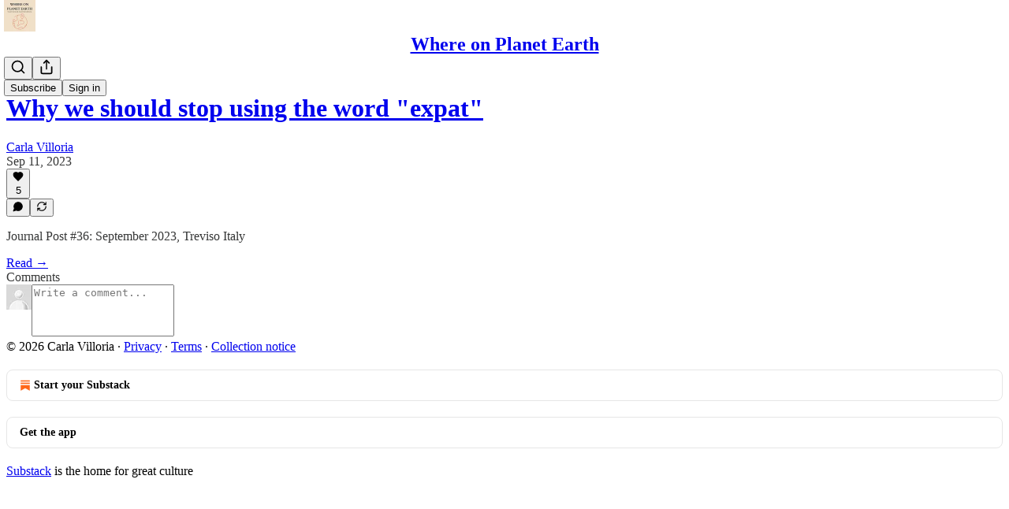

--- FILE ---
content_type: application/javascript
request_url: https://substackcdn.com/bundle/static/js/8056.0041fa5c.js
body_size: 21845
content:
"use strict";(self.webpackChunksubstack=self.webpackChunksubstack||[]).push([["8056"],{45464:function(e,t,n){n.d(t,{A:()=>i});let i={bubbleStack:"bubbleStack-umAMnU",bubble:"bubble-LfInju",linkBubble:"linkBubble-t8SyEH",paywallBubble:"paywallBubble-HIFC1C",imageGroup:"imageGroup-hmX9Za",hasFooter:"hasFooter-knDZrK",body:"body-SxXE9l",authorName:"authorName-RUTp3m",facepileAvatar:"facepileAvatar-F_BcFw",outgoing:"outgoing-zRoPvi",facepile:"facepile-_l_hyN",readMore:"readMore-OS5vSy",pixels:"pixels-dEQTfm",textLink:"textLink-TnmBfo",linkImg:"linkImg-kNOnWu",linkUrl:"linkUrl-LW11wp",linkTitle:"linkTitle-oVSOfX",reactionsWrapper:"reactionsWrapper-ls9Csz",actions:"actions-QkU3dI",avatarContainer:"avatarContainer-QgIACu",highlight:"highlight-pSh3e7","highlight-animation":"highlight-animation-kGdFb4",highlightAnimation:"highlight-animation-kGdFb4",isLast:"isLast-UDCLfj",quoteBox:"quoteBox-Dcal5K",quote:"quote-IkMApN",incoming:"incoming-yrKQPL",notFirst:"notFirst-MmF7_s",author:"author-naTBRq",hasUnread:"hasUnread-p_1CFW",noUnread:"noUnread-aWF1i8",paywallReplyTag:"paywallReplyTag-AnU7qK",media:"media-H8ykdm",center:"center-F91XRK",right:"right-dRUlyN",iconOnly:"iconOnly-pLEdW7",paywallFade:"paywallFade-jjuRAC",paywallBlur:"paywallBlur-yZ2js3",paywallText:"paywallText-s4FRye"}},3898:function(e,t,n){n.d(t,{A:()=>i});let i={reactionsHoverZone:"reactionsHoverZone-nHxYxG",reactionsContainer:"reactionsContainer-uNTS8E",outgoing:"outgoing-xjlZZA",emojiGrid:"emojiGrid-yGGf1S",reaction:"reaction-BmRJjL",selected:"selected-T0p6AZ",emojiBox:"emojiBox-hGb2ir",addReactButton:"addReactButton-j8HliB",emojiPopover:"emojiPopover-UcQl9N",show:"show-rCpI7T"}},82130:function(e,t,n){n.d(t,{A:()=>i});let i={avatar:"avatar-teNpyz",sticker:"sticker-ah1HJX",like:"like-S98SvO",comment:"comment-CQ18HM",restack:"restack-_lATOS",stickerContainer:"stickerContainer-TXCu7q"}},84759:function(e,t,n){n.d(t,{A:()=>i});let i={imageContainer:"imageContainer-ZCdWLc",imageContainerFullHeight:"imageContainerFullHeight-hF_KGu",overlay:"overlay-SefqcL",image:"image-MSZo7W",downloadButton:"downloadButton-lyp4Aa",loading:"loading-BBOJtl",link:"link-D8bzcd"}},36083:function(e,t,n){n.d(t,{A:()=>i});let i={messageBubbleGroup:"messageBubbleGroup-R4lEWb",bubble:"bubble-JnQPTp",isFirst:"isFirst-cID827",isLast:"isLast-YVpa0l",quote:"quote-NJ4bEy",paywallReplyTag:"paywallReplyTag-_3sIGO",outgoing:"outgoing-hqKZeu",forceIncomingTheme:"forceIncomingTheme-fBbXPp",body:"body-obaIpu",author:"author-M_vI8F","reactions-1":"reactions-1-O8o884",reactions1:"reactions-1-O8o884","reactions-2":"reactions-2-NrnldS",reactions2:"reactions-2-NrnldS","reactions-3":"reactions-3-iPVLb0",reactions3:"reactions-3-iPVLb0",youtubeIframe:"youtubeIframe-rlkjkW",highlight:"highlight-u2yyKp","highlight-animation":"highlight-animation-rBjpTz",highlightAnimation:"highlight-animation-rBjpTz",imageGroup:"imageGroup-KAnMHU bubble-JnQPTp",incoming:"incoming-jCFnDy",postImage:"postImage-eO7gd7",b4:"b4-xXB4IY",bubbs:"bubbs-qLKn32",bubb:"bubb-yci1Gp",isLink:"isLink-NGEdg6",linkImage:"linkImage-FDEYzZ",small:"small-PzwGAf",actions:"actions-utvBvN",actionsWrapper:"actionsWrapper-CEt9E2",dots:"dots-_BmXB7",dot:"dot-XjG0Z6",typing:"typing-vNx1zN",flip:"flip-OUTl4B"}},73040:function(e,t,n){n.d(t,{A:()=>s});var i=n(69277),r=n(70408),o=n(4006),a=n(822),l=n(97731);let s=e=>(0,o.Y)(l.A,(0,r._)((0,i._)({},e),{name:"LucideCornerDownRight",svgParams:{height:24,width:24,fill:"#000000",strokeWidth:0},children:(0,o.Y)(a.A,{height:24,stroke:e.stroke,fill:e.fill,strokeWidth:e.strokeWidth})}))},91461:function(e,t,n){n.d(t,{A:()=>s});var i=n(69277),r=n(70408),o=n(32641),a=n(4006),l=n(97731);let s=e=>{var{size:t=24,color:n="var(--color-fg-primary)",className:s}=e,c=(0,o._)(e,["size","color","className"]);return(0,a.Y)(l.A,(0,r._)((0,i._)({},c),{name:"SkinnyLockIcon",svgParams:{viewBox:"0 0 24 24"},stroke:"none",width:t,height:t,fill:n,className:s,children:(0,a.Y)("path",{d:"M6.63672 23.4922H17.3594C19.082 23.4922 19.9961 22.5547 19.9961 20.7031V12.6289C19.9961 10.7773 19.082 9.85156 17.3594 9.85156H6.63672C4.91406 9.85156 4 10.7773 4 12.6289V20.7031C4 22.5547 4.91406 23.4922 6.63672 23.4922ZM6.05078 10.7539H7.91406V6.79297C7.91406 3.83984 9.80078 2.26953 11.9922 2.26953C14.1836 2.26953 16.0938 3.83984 16.0938 6.79297V10.7539H17.9453V7.05078C17.9453 2.64453 15.0625 0.5 11.9922 0.5C8.93359 0.5 6.05078 2.64453 6.05078 7.05078V10.7539Z",stroke:"none"})}))}},86404:function(e,t,n){n.d(t,{A:()=>s});var i=n(69277),r=n(70408),o=n(32641),a=n(4006),l=n(97731);let s=e=>{var{size:t=24,color:n="var(--color-fg-primary)",className:s}=e,c=(0,o._)(e,["size","color","className"]);return(0,a.Y)(l.A,(0,r._)((0,i._)({},c),{name:"SkinnyUnlockIcon",svgParams:{viewBox:"0 0 24 24"},stroke:"none",width:t,height:t,fill:n,className:s,children:(0,a.Y)("path",{d:"M2.5862 23.8914H13.1034C14.793 23.8914 15.6896 22.9366 15.6896 21.051V12.8282C15.6896 10.9545 14.793 9.99975 13.1034 9.99975H2.5862C0.896549 9.99975 0 10.9545 0 12.8282V21.051C0 22.9366 0.896549 23.8914 2.5862 23.8914ZM11.9885 10.9306H13.8046V6.90875C13.8046 3.88935 15.6667 2.30209 17.8161 2.30209C19.9655 2.30209 21.8275 3.88935 21.8275 6.90875V9.55818C21.8275 10.2623 22.2299 10.6203 22.7471 10.6203C23.2413 10.6203 23.6551 10.2981 23.6551 9.55818V7.15937C23.6551 2.67205 20.8161 0.5 17.8161 0.5C14.8046 0.5 11.9885 2.67205 11.9885 7.15937V10.9306Z"})}))}},71900:function(e,t,n){n.d(t,{A:()=>o});var i=n(4006),r=n(97731);let o=e=>{let{size:t=24,fill:n="var(--color-fg-primary)",stroke:o="none",className:a}=e;return(0,i.Y)(r.A,{name:"FilledCommentIcon",svgParams:{viewBox:"0 0 29 27"},width:t,height:t,fill:n,stroke:o,className:a,children:(0,i.Y)("path",{d:"M4.93227 26.078C3.97467 26.078 3.68608 25.3041 4.19767 24.6613C4.66991 24.0448 5.90298 22.6674 6.59822 21.5131C6.70316 21.3163 6.65069 21.1327 6.4408 21.0146C2.4399 18.8633 0 15.3609 0 11.3731C0 5.07656 6.30963 0 14.1803 0C22.0378 0 28.3474 5.07656 28.3474 11.3731C28.3474 17.7089 22.2739 22.733 13.3276 22.733C13.1702 22.733 13.0128 22.733 12.8554 22.7199C12.6717 22.7068 12.4881 22.7724 12.2651 22.9298C10.1138 24.4646 6.4408 26.078 4.93227 26.078Z"})})}},9599:function(e,t,n){n.d(t,{A:()=>o});var i=n(4006),r=n(97731);let o=e=>{let{size:t=24,fill:n="var(--color-fg-primary)",stroke:o="none",className:a}=e;return(0,i.Y)(r.A,{name:"FilledHeartIcon",svgParams:{viewBox:"0 0 26 24"},width:t,height:t,fill:n,stroke:o,className:a,children:(0,i.Y)("path",{d:"M13 24C12.8221 24 12.6061 23.9367 12.3519 23.8101C12.0978 23.692 11.8563 23.557 11.6276 23.4051C9.2724 21.8861 7.22222 20.2911 5.47703 18.6203C3.74031 16.9409 2.39329 15.2152 1.43597 13.443C0.478658 11.6624 0 9.8692 0 8.06329C0 6.86498 0.190616 5.77215 0.571847 4.78481C0.961551 3.79747 1.49528 2.94515 2.17302 2.22785C2.85924 1.51055 3.64712 0.962025 4.53666 0.582278C5.43467 0.194093 6.40046 0 7.43402 0C8.71326 0 9.81883 0.320675 10.7507 0.962025C11.6911 1.60338 12.4409 2.43882 13 3.46835C13.5676 2.43038 14.3174 1.59494 15.2493 0.962025C16.1896 0.320675 17.2994 0 18.5787 0C19.5953 0 20.5526 0.194093 21.4506 0.582278C22.3571 0.962025 23.1492 1.51055 23.827 2.22785C24.5047 2.94515 25.0342 3.79747 25.4154 4.78481C25.8051 5.77215 26 6.86498 26 8.06329C26 9.8692 25.5213 11.6624 24.564 13.443C23.6067 15.2152 22.2555 16.9409 20.5103 18.6203C18.7735 20.2911 16.7318 21.8861 14.3851 23.4051C14.1479 23.557 13.9022 23.692 13.6481 23.8101C13.4024 23.9367 13.1864 24 13 24Z"})})}},2538:function(e,t,n){n.d(t,{A:()=>o});var i=n(4006),r=n(97731);let o=e=>{let{size:t=24,fill:n="var(--color-fg-primary)",stroke:o="none",className:a}=e;return(0,i.Y)(r.A,{name:"FilledRestackIcon",svgParams:{viewBox:"0 0 31 26"},width:t,height:t,fill:n,stroke:o,className:a,children:(0,i.Y)("path",{d:"M25.8333 3.2C28.2333 5.2 29.8 7.63333 30.5333 10.5H31.0333C31.9667 10.5 32.6 10.9 32.9333 11.7C33.2 12.4333 33.0667 13.1333 32.5333 13.8L29.3333 17.8C28.9333 18.3333 28.4333 18.6 27.8333 18.6C27.1667 18.6 26.6333 18.3333 26.2333 17.8L23.0333 13.7C22.5 13.0333 22.3667 12.3667 22.6333 11.7C22.9667 10.9 23.6 10.5 24.5333 10.5V10.5C23.2 7.23333 20.5333 5.6 16.5333 5.6C14.4667 5.6 12.7 6.2 11.2333 7.4C11.1333 7.4 11.1333 7.5 11.1333 7.5C9.6 8.5 8.26667 8.36667 7.13333 7.1C6.66667 6.5 6.46667 5.83333 6.53333 5.1C6.6 4.23333 7 3.53333 7.73333 3C10.2667 1 13.2 0 16.5333 0C20 0 23.1 1.06667 25.8333 3.2ZM2.03333 17.5H2.53333C3.26667 20.3667 4.83333 22.8 7.23333 24.8C9.96667 26.9333 13.0667 28 16.5333 28C19.8667 28 22.8 27 25.3333 25C26.0667 24.4667 26.4667 23.7667 26.5333 22.9C26.6 22.1667 26.4 21.5 25.9333 20.9C24.8 19.6333 23.4667 19.5 21.9333 20.5C21.9333 20.5 21.9333 20.6 21.8333 20.6C20.3 21.8 18.5333 22.4 16.5333 22.4C12.5333 22.4 9.86667 20.7667 8.53333 17.5V17.5C9.46667 17.5 10.1 17.1 10.4333 16.3C10.7 15.5667 10.5667 14.8667 10.0333 14.2L6.83333 10.2C6.43333 9.66667 5.93333 9.4 5.33333 9.4C4.66667 9.4 4.13333 9.66667 3.73333 10.2L0.533333 14.2C0 14.8667 -0.133333 15.5667 0.133333 16.3C0.466667 17.1 1.1 17.5 2.03333 17.5Z"})})}},67616:function(e,t,n){n.d(t,{Cv:()=>D});var i=n(69277),r=n(79785),o=n(4006),a=n(32485),l=n.n(a),s=n(12215),c=n(17402),d=n(58398),u=n(84605),m=n(85478),h=n(86500),p=n(1459),g=n(68349),f=n(35369),b=n(76977),C=n(16993),y=n(63136),v=n(16291),Y=n(28194),_=n(91392),w=n(49807),k=n(82776),S=n(57324);let A={container:"container-u4XWUV",label:"label-gARrM9",input:"input-rLnHxk",selectedInput:"selectedInput-RGkQnW"};function I(){let e=(0,r._)(["Support ",""]);return I=function(){return e},e}function N(){let e=(0,r._)(["Since you liked this post, why not support "," with a subscription?"]);return N=function(){return e},e}let x=_.FI.LIKE_UPSELL_LAST_SHOWN_AT,F=e=>{var t,n;let{pub:r}=e,{iString:a,iTemplate:s}=(0,u.GO)(),d=(0,m.mJ)(),[p,C]=(0,c.useState)(null==r||null==(t=r.plans)?void 0:t[0]),v=d.getConfigFor("disable_monthly_subscriptions"),_=d.getConfigFor("disable_annual_subscriptions");return(0,o.FD)(b.I1,{gap:20,children:[(0,o.FD)(b.I1,{gap:4,children:[(0,o.Y)(y.EY.H4,{weight:"semibold",children:s(I(),r.name)}),(0,o.Y)(y.EY.B4,{color:"secondary",children:s(N(),r.name)})]}),(0,o.Y)("form",{className:A.form,children:(0,o.Y)(b.I1,{gap:12,children:null==r||null==(n=r.plans)?void 0:n.map(e=>{if(("month"!==e.interval||!v)&&("year"!==e.interval||!_))return(0,o.Y)("label",{className:A.label,children:(0,o.FD)(b.Ye,{gap:12,alignItems:"center",children:[(0,o.Y)("input",{name:"plan",type:"radio",value:e.id,onInput:()=>C(e),checked:p&&p.id===e.id,className:l()({[A.selectedInput]:p&&p.id===e.id},A.input)}),(0,o.FD)(b.Ye,{gap:8,children:[(0,o.Y)(y.EY.B4,{as:"span",weight:"semibold",color:p&&p.id===e.id?"primary":"secondary",children:(0,k.getPlanTitle)(e,r.language)}),(0,o.Y)(y.EY.B4,{as:"span",color:"secondary",children:(0,Y.xB)(e)})]})]})},e.id)})})}),(0,o.Y)(f.$n,{onClick:()=>{(0,h.u4)(h.qY.LIKE_UPSELL_PLAN_SELECTED),(0,g.V2)((0,w.eV6)(r,{params:(0,i._)({utm_source:S.VU.likeButtonUpsell},p&&{selectedPlanId:p.id})}),{local_navigation:!1})},flex:"grow",priority:"primary",children:a("Select")})]})},R=e=>{let{onClose:t,onShareClick:n}=e,{iString:i}=(0,u.GO)();return(0,o.FD)(b.I1,{gap:20,children:[(0,o.FD)(b.I1,{gap:4,children:[(0,o.Y)(y.EY.H4,{weight:"semibold",children:i("Share this post with a friend")}),(0,o.Y)(y.EY.B4,{color:"secondary",children:i("Since you liked this post, why not share it to help spread the word?")})]}),(0,o.Y)(f.$n,{onClick:()=>{(0,h.u4)(h.qY.LIKE_UPSELL_SHARE_CLICKED),n(),null==t||t()},priority:"primary",children:i("Share")})]})},D=e=>{let{user:t,pub:n,post:r}=e,[a,l]=(0,c.useState)(!1),u=(()=>{let e=s.get(x);if(e){let t=(0,v.A)(e),n=(0,v.A)().subtract(30,"days");if(t.isAfter(n))return!1}return!0})(),[m,f]=(0,c.useState)(u),[b,y]=(0,c.useState)(u);(0,c.useEffect)(()=>{(!u||(null==t?void 0:t.is_contributor)||(null==t?void 0:t.is_admin))&&(0,g.qm)("show_reaction_upsell")},[u,t]),(0,c.useEffect)(()=>{b&&m&&t&&((0,h.u4)(h.qY.LIKE_UPSELL_MODAL_SEEN,{source:"email",type:(0,p.e)(t,n)?"share":"paid"}),s.set(x,(0,v.A)().format(),(0,i._)({expires:3650},!n.custom_domain&&{domain:".".concat(new URL((0,w.$_T)()).hostname)})))},[b,m,n,t]);let Y=()=>{f(!m),y(!1),(0,g.qm)("show_reaction_upsell")};return t&&!t.is_contributor&&!t.is_admin&&b?(0,o.FD)(o.FK,{children:[(0,o.Y)(C.aF,{isOpen:m,onClose:Y,children:(0,o.Y)(C.cw,{children:(0,p.e)(t,n)?(0,o.Y)(R,{pub:n,onClose:Y,onShareClick:()=>l(!0)}):(0,o.Y)(F,{pub:n})})}),(0,o.Y)(d.Z,{isOpen:a,medium:"web",pub:n,user:t,post:r,onClose:()=>l(!1)})]}):null}},61193:function(e,t,n){n.d(t,{W:()=>c});var i=n(4006),r=n(13950),o=n(15894),a=n(84605),l=n(47570),s=n(17028);let c=e=>{let{comments:t,post:n,commentId:l,notAllowedToFetchComments:c,handleSort:u,publication:m,sort:h,disableMobileBottomSheet:p}=e,{iString:g}=(0,a.GO)();return(0,i.FD)(r.DH,{children:[(0,i.FD)(s.Ye,{alignItems:"baseline",flex:"grow",gap:8,position:"relative",children:[(0,i.Y)(o.T,{preset:"st4",children:g("Comments")}),(0,i.Y)("div",{className:"mediumRule-B78a2B"}),(null==t?void 0:t.length)&&(null==t?void 0:t.length)>0?(0,i.Y)(o.T,{color:"accent",preset:"st4",children:n.comment_count}):null]}),(0,i.FD)(s.az,{className:"sortOptionsContainer-bIIUcJ",children:[!c&&(0,i.Y)(o.T,{align:"left",as:"a",color:"tertiary",href:"/p/community-guidelines",preset:"detail-small",style:{textDecoration:"underline"},children:g("Community Guidelines")}),t&&(null==t?void 0:t.length)>1&&!c&&!l&&(0,i.Y)(d,{comments:t,disableMobileBottomSheet:p,handleSort:u,publication:m,sort:h})]})]})},d=e=>{let{publication:t,handleSort:n,sort:r,comments:o,disableMobileBottomSheet:a}=e;return t&&n&&r?(0,i.Y)(l.D,{currentSort:r,disableMobileBottomSheet:a,handleSort:n,isLoading:!o,pub:t}):null}},77481:function(e,t,n){n.d(t,{n:()=>h});var i=n(4006),r=n(34746),o=n(63446),a=n(61193),l=n(15894),s=n(84605),c=n(89490),d=n(76977),u=n(39318),m=n(57324);let h=e=>{let{post:t,publication:n,user:h,freeSignupEmail:p=null,showHeader:g=!1}=e,{iString:f}=(0,s.GO)(),b=h&&h.email||p||null,C=(0,u.my9)(n,{simple:!0,next:document.location.href,utm_source:m.VU.paywall,utm_medium:m.Jn.web,utm_content:t?t.id:null,just_signed_up:!1}),y=async()=>{window.location.href=C};return(0,i.FD)(d.I1,{className:"container-u0f9W_",children:[g&&(0,i.Y)(a.W,{notAllowedToFetchComments:!0,post:t,publication:n}),(0,i.Y)(c.az,{className:"commentsPaywall-ASd8iy",children:(0,i.FD)(d.I1,{alignItems:"center",gap:24,paddingX:24,paddingY:40,children:[(0,i.Y)(l.T,{color:"white",preset:"h4-sans-condensed",children:f("Join the conversation")}),(0,i.Y)(l.T,{color:"white",preset:"d3-serif",children:f("Share your thoughts and connect with other readers by becoming a paid subscriber!")}),(0,i.Y)(o.v,{variant:"inverse",onClick:y,children:f("Upgrade today")}),(0,i.FD)(l.T,{as:"a",color:"white",href:(0,u.eV6)(n,{isSignInAttempt:!0,next:(0,u.wu9)(n,t)}),native:!0,preset:"caption",children:[(0,r.Qy)({post:t,publication:n})," ",(0,i.Y)("u",{children:f(b?"Switch accounts":"Sign in")})]})]})})]})}},44728:function(e,t,n){n.d(t,{X:()=>F,D:()=>R});var i=n(99851),r=n(79785),o=n(4006),a=n(17402),l=n(15734),s=n.n(l),c=n(6212),d=n(41935),u=n(37494),m=n(90847),h=n(63446),p=n(84605),g=n(76977);let f=e=>{let{post:t,ctaUrl:n,ctaText:i,hidden:r}=e,{iString:a}=(0,p.GO)(),l=i;return r||"podcast"!==t.type?r||"newsletter"!==t.type||(l=a("Back to article")):l=a("Back to episode"),(0,o.Y)(g.I1,{alignItems:"start",paddingY:8,children:(0,o.Y)(h.v,{href:n,leadingIcon:"chevron-left",native:!0,size:"md",variant:"tertiary",children:l})})};var b=n(56778),C=n(8609),y=n(6049),v=n(86500),Y=n(68349),_=n(98111),w=n(4016),k=n(56262),S=n(39318),A=n(82776),I=n(57324);function N(){let e=(0,r._)(["This thread is only visible to "," subscribers of ",""]);return N=function(){return e},e}class x extends a.Component{onTopReached(){this.state.topReached||(this.setState({topReached:!0}),(0,v.u4)(v.qY.POST_SEEN,{post_id:this.props.post.id,post_audience:this.props.post.audience,post_type:this.props.post.type}))}onBottomReached(){this.state.bottomReached||(this.setState({bottomReached:!0}),(0,v.u4)(v.qY.POST_BOTTOM_SEEN,{post_id:this.props.post.id,post_audience:this.props.post.audience,post_type:this.props.post.type}))}async enableEmailNotifications(){try{await s().post("/api/v1/post/".concat(this.props.post.id,"/subscribe")),window.location.reload()}catch(e){console.error("Failed to subscribe to email notifications:",e),alert((0,Y.uX)(e))}}render(){let e,t,{className:n,pub:i,post:r,user:l,freeSignup:s,freeSignupEmail:h,isStatic:p,truncated:g,invisible:C,post_reaction_token:v,onChange:Y,showCta:x=g,showUnsubscribeNotice:F,dataForEmailRender:R={},showReactions:D=!0,gap:E=16,iString:B,iTemplate:T,iPlural:L,language:P,showShare:O}=this.props,{hidden:G}=this.props;"boolean"!=typeof G&&(G=r.hidden),G?(e=B("Subscribe to view"),t=(0,S.yRP)("/subscribe",{simple:!0,next:document.location.href,utm_source:I.VU.thread,utm_medium:I.Jn.web,utm_content:r.id})):(t=(0,S.wu9)(i,r,{noBase:!0}),e="thread"!==r.type||g?(0,A.getPostCtaText)(r,P):r.comment_count?L("View 1 comment","View %1 comments",r.comment_count):B("Reply"));let M=p&&!this.context.isAmp,H=(0,w.lu)({pub:i}),U=H?m.Z:a.Fragment;return(0,o.Y)(y.h2,{className:"thread-head typography ".concat(n||""),children:(0,o.Y)("tr",{children:(0,o.Y)("td",{children:(0,o.FD)(y.jJ,{width:"100%",children:[!C&&!G&&(0,o.Y)(b.A,{onVisible:()=>this.onTopReached()}),(0,o.FD)(y.jJ,{gap:E,width:"100%",children:[x&&H&&(0,o.Y)(f,{post:r,ctaUrl:t,ctaText:e,hidden:G}),(0,o.Y)(c.I0,{pub:i,post:r,user:l,isStatic:p,reaction_token:v,allowEdit:!0,allowTruncate:g,showReactions:!!x||D,showShare:O,showComments:!!r.comment_count,inThreadHead:!0,onChange:Y,showLabel:!0}),(0,o.Y)(U,{inThreadHead:!0,children:(0,o.Y)(u.A,{user:l,freeSignup:s,freeSignupEmail:h,pub:i,post:r,html:G||g||!r.body_html?null:r.body_html,isStatic:p,dataForEmailRender:R,children:G?(0,o.Y)("p",{children:(0,o.Y)("i",{children:T(N(),(0,k.isFoundingAudience)(r.audience)?"founding":"paid",i.name)})}):g?(0,o.Y)("p",{children:r.description}):null})}),x?!H&&(0,o.FD)("a",{className:"thread-head-cta",href:t,native:!0,children:[e," →"]}):G&&(0,o.FD)("p",{className:"thread-head-cta",children:[(0,o.Y)("a",{href:(0,S.eV6)(i,{simple:!0,next:document.location.href,utm_source:I.VU.thread,utm_medium:I.Jn.web,utm_content:r.id}),className:"button primary subscribe-btn",native:!p,children:(0,A.getSubscribeText)(i)}),(0,o.Y)("a",{href:(0,S.a7q)({for_pub:i.subdomain}),className:"button",native:!0,children:B("Sign in")})]})]}),M&&(0,o.FD)(y.jJ,{gap:E,style:{width:"100%"},children:[(0,o.Y)(y.jJ,{style:{width:"100%",textAlign:"center"},children:(0,o.Y)("a",{role:"button",className:"button primary",style:{margin:"0 auto"},href:_.T.HALF_MAGIC_COMMENTS_URL,children:B("See the discussion")})}),(0,o.Y)(d.fz,{isFooter:!0,customization:{showShare:!0,showComments:!0,showReactions:{showReactions:D},showRestack:!1,showLabels:!0,showCommentRestack:!i.hide_post_restacks}})]}),F&&r.unsubscribed&&(0,o.FD)("div",{className:"notifications-alert",children:[B("Email notifications are disabled for this thread.")," ",(0,o.Y)("a",{href:"javascript:void(0)",onClick:()=>this.enableEmailNotifications(),children:B("Re-enable")})]}),!C&&!G&&(0,o.Y)(b.A,{onVisible:()=>this.onBottomReached()})]})})})})}}(0,i._)(x,"contextType",C.a);let F=(0,p.wr)(x);class R extends a.Component{render(){return(0,o.FD)("div",{className:"thread-head-silhouette",children:[(0,o.Y)("div",{className:"thread-head-silhouette-head"}),(0,o.FD)("div",{className:"thread-head-silhouette-content",children:[(0,o.Y)("div",{className:"thread-head-silhouette-title"}),(0,o.Y)("div",{className:"thread-head-silhouette-meta"}),(0,o.FD)("div",{className:"thread-head-silhouette-body",children:[(0,o.Y)("div",{className:"thread-head-silhouette-body-line"}),(0,o.Y)("div",{className:"thread-head-silhouette-body-line"}),(0,o.Y)("div",{className:"thread-head-silhouette-body-line"})]})]})]})}}},73684:function(e,t,n){n.d(t,{j:()=>p});var i=n(4006),r=n(17159),o=n.n(r),a=n(79909),l=n(45947),s=n(73957),c=n(51683),d=n(39318),u=n(70189),m=n(49807),h=n(82776);function p(e){var t,n,r,o;let l,p,f,b,{comment:C,post:y,publication:v}=e,Y="Substack | Notes";v&&C.name?Y="".concat(C.name," on ").concat(v.name):C.name&&C.handle?Y="".concat(C.name," (@").concat(C.handle,")"):C.name?Y=C.name:v&&(Y="".concat(v.name));let _=y&&v?(0,s.getPageTitleAndMeta)(y,v,{isCommentPage:!0}).title:"".concat(Y,': "').concat((0,h.truncateText)(C.body,280),'"'),w=(null!=(t=C.attachments)?t:[]).flatMap(e=>"image"===e.type?[e.imageUrl]:"post"===e.type&&e.postImageSelection?[e.postImageSelection.img_src]:[]),k=1===w.length?w[0]:null;k?(l=(0,m.dJ9)(k),b=!0):(0,c.lp)(C)?(p=680,f=680,l=(0,m.dJ9)((0,u.Hr)(C.id,{isSmall:!0,attachmentsOnly:!0}),f,{height:p}),b=!0):C.photo_url?(l=(0,m.dJ9)(C.photo_url,40),p=40,f=40):C.user_id&&(l=(0,m.dJ9)((0,d.Ji1)(C.user_id),40),p=40,f=40);let S=null!=(n=C.body)?n:"";return(0,i.FD)(i.FK,{children:[(0,i.Y)(a.Metadata,{title:_,socialTitle:Y,description:S,image:l,isLargeImage:b,imageHeight:p,imageWidth:f,siteName:v?v.name:"Substack",publishedTime:C.date.toString(),meta:[{name:"twitter:label1",content:"Likes"},{name:"twitter:data1",content:String(null!=(r=C.reaction_count)?r:0)},{name:"twitter:label2",content:"Replies"},{name:"twitter:data2",content:String(null!=(o=C.children_count)?o:0)}]}),(0,i.Y)(g,{comment:C,includeBody:!0})]})}function g(e){let{comment:t,includeBody:n}=e;return t?(0,i.Y)("script",{type:"application/ld+json",dangerouslySetInnerHTML:{__html:o()((0,l.Q)(t,{includeViews:!1,includeBody:n}),{json:!0,isScriptContext:!0})}}):null}},25714:function(e,t,n){n.d(t,{P:()=>u});var i=n(4006),r=n(32485),o=n.n(r),a=n(27437),l=n(84777),s=n(46271),c=n(28700),d=n(8895);function u(e){let{id:t,label:n,type:r,url:o,unstyled:a}=e;return(0,i.Y)("span",{className:"node-substack_mention",children:"pub"===r?(0,i.Y)(h,{id:t,url:o,label:n,unstyled:a}):(0,i.Y)(m,{id:t,label:n,unstyled:a})})}function m(e){let{id:t,label:n,unstyled:r}=e,l=(0,s.Jd)(),u=l&&l.id===t;return(0,i.Y)(a.ProfileHoverCard,{subject:{id:t,name:n},trigger:(0,i.Y)("a",{className:o()(d.A.mention,u&&d.A.self,r&&d.A.unstyled),href:(0,c.rf)(t,n),children:n})})}function h(e){let{id:t,url:n,label:r,unstyled:a}=e,c=(0,s.Jd)(),u=c&&c.id===t;return(0,i.Y)(l.m,{pubId:t,trigger:(0,i.Y)("a",{className:o()(d.A.mention,u&&d.A.self,a&&d.A.unstyled),href:n,children:r})})}},95641:function(e,t,n){n.d(t,{E:()=>s});var i=n(69277),r=n(32641),o=n(15734),a=n.n(o),l=n(12501);function s(e){var{auto:t,initialResult:n,deps:o}=e,s=(0,r._)(e,["auto","initialResult","deps"]);return(0,l.qK)(async e=>{var{signal:t}=e,n=(0,r._)(e,["signal"]);let{pathname:o="",query:l,body:c,method:d="get"}=(0,i._)({},s,n),u=a()(d.toUpperCase(),o);l&&u.query(l),c&&u.send(c),t.addEventListener("abort",()=>{u.abort()});let m=await u;if(t.aborted)return;let h=m.error;if(h)throw h;return m.body},o||[],{auto:t,initialResult:n})}},23294:function(e,t,n){n.d(t,{f:()=>T});var i=n(69277),r=n(70408),o=n(4006),a=n(54718),l=n(99084),s=n(29665),c=n(82853),d=n(84934),u=n(27786),m=n(21767),h=n(68397),p=n(1839),g=n(50180),f=n(37946),b=n(16079),C=n(15977),y=n(32641),v=n(97731);let Y=e=>{var{size:t=24,fill:n="var(--color-fg-primary)"}=e,a=(0,y._)(e,["size","fill"]);return(0,o.Y)(v.A,(0,r._)((0,i._)({},a),{name:"LinearIcon",svgParams:{viewBox:"0 0 24 24"},width:t,height:t,fill:n,children:(0,o.Y)("path",{stroke:"none",fillRule:"evenodd",clipRule:"evenodd",d:"M19.0619 4.92341C15.1689 1.03032 8.8663 1.01517 4.95447 4.87797L19.1074 19.0309C22.9702 15.119 22.955 8.81651 19.0619 4.92341ZM2.95746 7.67367L16.3108 21.027C17.0035 20.6951 17.6661 20.2789 18.2829 19.7783L4.2062 5.70169C3.70565 6.31846 3.2894 6.98092 2.95746 7.67367ZM12.5482 21.9918L1.99316 11.4369C2.04331 10.5412 2.21326 9.65092 2.50301 8.79221L15.1928 21.4819C14.334 21.7717 13.4439 21.9416 12.5482 21.9918ZM4.90872 19.077C3.22167 17.3899 2.26284 15.2503 2.03226 13.049L10.9367 21.9534C8.73529 21.7228 6.59577 20.7639 4.90872 19.077Z"})}))};var _=n(84605),w=n(66729),k=n(7684),S=n(87087),A=n(35369),I=n(76977),N=n(88774),x=n(78526),F=n(2481),R=n(58278),D=n(39318),E=n(82776),B=n(70515);function T(e){let{comment:t,pub:n,post:i,user:r,onChange:l,startEdit:s,startReport:c,openBan:d,isCollapsed:u,toggleCollapse:m}=e;return!function(e){let{menuEnabled:t}=J(e);return t}({comment:t,user:r})?null:(0,o.Y)(I.fI,{className:"triggerContainer-eX588u",children:(0,o.Y)(N.W1,{trigger:(0,o.Y)(A.K0,{priority:"quaternary",size:"sm",className:"trigger-j08Uop",children:(0,o.Y)(a.A,{size:16})}),children:(0,o.Y)(P,{comment:t,pub:n,post:i,user:r,onChange:l,startEdit:s,startReport:c,openBan:d,isCollapsed:u,toggleCollapse:m})})})}function L(e){let{sections:t}=e,n=t.map(e=>(0,r._)((0,i._)({},e),{items:e.items.filter(e=>{var t;return null!==e&&(null==e||null==(t=e.props)?void 0:t.enabled)!==!1})})).filter(e=>e.items.length>0);return(0,o.Y)(o.FK,{children:n.map((e,t)=>(0,o.Y)(N.H9,{isFirst:0===t,children:e.items},e.key))})}function P(e){var t;let{comment:n,pub:i,post:r,user:a,onChange:l,startEdit:s,startReport:c,openBan:d,isCollapsed:u,toggleCollapse:m}=e,h=J({comment:n,user:a}),p=[{key:"editing",items:[(0,o.Y)(M,{enabled:h.editCommentEnabled,onClick:s})]},{key:"sharing",items:[(0,o.Y)(G,{enabled:!0}),(0,o.Y)(q,{enabled:h.restackCommentEnabled})]},{key:"actions",items:[(0,o.Y)(H,{enabled:h.pinCommentEnabled}),(0,o.Y)(O,{enabled:!0,isCollapsed:u,toggleCollapse:m}),(0,o.Y)(U,{enabled:h.giftSubscriptionEnabled}),(0,o.Y)(Z,{enabled:null!=(t=null==a?void 0:a.is_global_admin)&&t}),(0,o.Y)(V,{enabled:h.subscriberDetailsEnabled})]},{key:"admin",items:[(0,o.Y)(W,{enabled:h.deleteCommentEnabled}),(0,o.Y)(j,{enabled:h.removeCommentEnabled}),(0,o.Y)(z,{enabled:h.reportCommentEnabled,onClick:c}),(0,o.Y)(X,{enabled:h.banUserEnabled,onClick:d})]}];return(0,o.Y)(w.g,{value:{comment:n,pub:i,post:r,onChange:l,toggleCollapse:m},children:(0,o.Y)(L,{sections:p})})}function O(e){let{enabled:t,isCollapsed:n,toggleCollapse:i}=e,{iString:r}=(0,_.GO)();return t?(0,o.Y)(N.Dr,{leading:n?(0,o.Y)(l.A,{}):(0,o.Y)(s.A,{}),onClick:i,children:r(n?"Expand":"Collapse")}):null}function G(e){let{enabled:t}=e,{iString:n}=(0,_.GO)(),{comment:i,post:r,pub:a}=(0,k.c4)(),l=(0,x.L)();return t?(0,o.Y)(N.Dr,{leading:(0,o.Y)(c.A,{}),onClick:()=>{l((0,S.XB)(r,i,a))},children:n("Copy link")}):null}function M(e){let{enabled:t,onClick:n}=e,{iString:i}=(0,_.GO)();return t?(0,o.Y)(N.Dr,{leading:(0,o.Y)(d.A,{}),onClick:n,children:i("Edit")}):null}function H(e){let{enabled:t}=e,{iString:n}=(0,_.GO)(),{comment:i,onChange:r}=(0,k.c4)(),{pinned:a,togglingPin:l,togglePinned:s}=(0,k.Mr)({comment:i,onChange:r});return t?(0,o.Y)(N.Dr,{leading:(0,o.Y)(u.A,{}),onClick:s,children:n(l?a?"Unpinning...":"Pinning...":a?"Unpin":"Pin")}):null}function U(e){let{enabled:t}=e,{iString:n}=(0,_.GO)(),{comment:i,pub:r}=(0,k.c4)();if(!t)return null;let a="".concat(r.base_url,"/subscribe?gift=true&recipient=").concat(i.user_id,"-").concat((0,R.JG)(i.name,{hashIfEmpty:!0}),"&comment_id=").concat(i.id,"}");return(0,o.Y)(N.Dr,{leading:(0,o.Y)(m.A,{}),href:a,children:n("Gift a subscription")})}function V(e){let{enabled:t}=e,{iString:n}=(0,_.GO)(),{comment:i,pub:r}=(0,k.c4)();return t?(0,o.Y)(N.Dr,{leading:(0,o.Y)(h.A,{}),onClick:()=>{if(i.email)return window.open((0,D.w8b)(r,i.email),"_blank")},children:n("Subscriber details")}):null}function W(e){let{enabled:t}=e,{iString:n}=(0,_.GO)(),{comment:i,onChange:r}=(0,k.c4)(),{isDeleting:a,deleteComment:l}=(0,k.yy)({comment:i,onChange:r});return t?(0,o.Y)(N.Dr,{leading:(0,o.Y)(p.A,{}),onClick:l,priority:"destructive",children:n(a?"Deleting...":"Delete")}):null}function j(e){let{enabled:t}=e,{iString:n}=(0,_.GO)(),{comment:i,onChange:r}=(0,k.c4)(),{isRemoving:a,removeComment:l}=(0,k.d4)({comment:i,onChange:r});return t?(0,o.Y)(N.Dr,{leading:(0,o.Y)(g.A,{}),onClick:l,priority:"destructive",children:n(a?"Removing...":"Remove")}):null}function z(e){let{enabled:t,onClick:n}=e,{iString:i}=(0,_.GO)();return t?(0,o.Y)(N.Dr,{leading:(0,o.Y)(f.A,{}),onClick:n,priority:"destructive",children:i("Report")}):null}function X(e){let{enabled:t,onClick:n}=e,{iString:i}=(0,_.GO)();return t?(0,o.Y)(N.Dr,{leading:(0,o.Y)(b.A,{}),onClick:n,priority:"destructive",children:i("Ban or suspend user")}):null}function q(e){let{enabled:t}=e,n=(0,F.NP)(),{comment:i,pub:r,post:a}=(0,k.c4)(),{iString:l}=(0,_.GO)();return t?(0,o.Y)(N.Dr,{leading:(0,o.Y)(C.A,{}),onClick:()=>{n.open({restackUrl:(0,S.XB)(a,i,r)})},children:l("Restack")}):null}function Z(e){let{enabled:t}=e,{iString:n}=(0,_.GO)(),{comment:i,post:r,pub:a}=(0,k.c4)(),{addCommentToLinear:l}=(0,k.eu)({comment:i,post:r,pub:a});return t?(0,o.Y)(N.Dr,{leading:(0,o.Y)(Y,{}),onClick:l,children:n("Add to Linear")}):null}function J(e){let{comment:t,user:n}=e,i=!!(n&&n.id===t.user_id),r=!!(null==n?void 0:n.is_contributor)&&(0,B.Pp)(t)||!!(null==n?void 0:n.is_community_moderator)&&(0,B.Pp)(t),o=(0,E.canEditComment)(n,t),a=!!(null==n?void 0:n.is_contributor)&&(0,B.Pp)(t)&&""===t.ancestor_path,l=!i&&!!t.metadata.eligibleForGift&&!t.metadata.is_author,s=!i&&!t.reported_by_user&&!t.hidden&&!t.suppressed,c=r&&!i,d=r&&!t.user_banned&&!i,u=!!r&&!!t.email&&!i,m=(0,B.Pp)(t)&&!(null==n?void 0:n.is_oauth),h=o||a||l||s||c||d||u||m;return{editCommentEnabled:o,pinCommentEnabled:a,giftSubscriptionEnabled:l,reportCommentEnabled:s,deleteCommentEnabled:i,removeCommentEnabled:c,banUserEnabled:d,subscriberDetailsEnabled:u,restackCommentEnabled:m,menuEnabled:h}}},66729:function(e,t,n){n.d(t,{I:()=>r,g:()=>o});var i=n(4006);let r=(0,n(17402).createContext)(null);function o(e){let{children:t,value:n}=e;return(0,i.Y)(r.Provider,{value:n,children:t})}},47570:function(e,t,n){n.d(t,{D:()=>u});var i=n(4006),r=n(98645),o=n(45773),a=n(84605),l=n(13022),s=n(35369),c=n(88774),d=n(70515);let u=e=>{let{currentSort:t,isLoading:n,pub:o,handleSort:l,disableMobileBottomSheet:u}=e,{iString:h}=(0,a.GO)();return(0,i.Y)(c.W1,{trigger:(0,i.Y)(s.$n,{size:"sm",priority:"secondary",disabled:n,leading:(0,i.Y)(r.A,{size:18}),children:(0,d.rX)(t,o.language)}),"aria-label":h("Sort comments"),disableMobileBottomSheet:u,children:(0,i.Y)(m,{currentSort:t,pub:o,handleSort:l})})},m=e=>{let{currentSort:t,pub:n,handleSort:r}=e,a=!!(0,l.Ay)("like_comments_enabled");return(0,i.Y)(i.FK,{children:(0,d.Qz)({likesEnabled:a,language:n.language}).map(e=>{let{key:n,text:a}=e;return(0,i.Y)(c.Dr,{onClick:()=>r(n),trailing:n===t?(0,i.Y)(o.A,{}):void 0,children:a},n)})})}},55347:function(e,t,n){n.d(t,{Ud:()=>v,GL:()=>S,FS:()=>A,Q0:()=>k});var i=n(69277),r=n(79785),o=n(4006),a=n(48635),l=n(70408),s=n(32641),c=n(97731);let d=e=>{var{size:t=24,fill:n="var(--color-fg-primary)"}=e,r=(0,s._)(e,["size","fill"]);return(0,o.Y)(c.A,(0,l._)((0,i._)({},r),{name:"CommentBadgeHeartIcon",svgParams:{viewBox:"0 0 20 20"},width:t,height:t,fill:n,children:(0,o.Y)("path",{stroke:"none",d:"M9.99915 16.7256C9.90515 16.7256 9.79102 16.692 9.65674 16.6249C9.52246 16.5622 9.3949 16.4906 9.27405 16.41C8.02974 15.6044 6.94657 14.7584 6.02454 13.8722C5.10697 12.9815 4.3953 12.0662 3.88953 11.1262C3.38375 10.1818 3.13086 9.23067 3.13086 8.27283C3.13086 7.63725 3.23157 7.05762 3.43298 6.53394C3.63888 6.01025 3.92086 5.55819 4.27893 5.17773C4.64148 4.79728 5.05774 4.50635 5.52771 4.30493C6.00216 4.09904 6.51241 3.99609 7.05847 3.99609C7.73433 3.99609 8.31844 4.16618 8.81079 4.50635C9.30762 4.84652 9.70374 5.28963 9.99915 5.83569C10.299 5.28516 10.6951 4.84204 11.1875 4.50635C11.6843 4.16618 12.2707 3.99609 12.9465 3.99609C13.4836 3.99609 13.9894 4.09904 14.4639 4.30493C14.9428 4.50635 15.3613 4.79728 15.7194 5.17773C16.0774 5.55819 16.3572 6.01025 16.5586 6.53394C16.7645 7.05762 16.8674 7.63725 16.8674 8.27283C16.8674 9.23067 16.6145 10.1818 16.1088 11.1262C15.603 12.0662 14.8891 12.9815 13.967 13.8722C13.0495 14.7584 11.9708 15.6044 10.731 16.41C10.6056 16.4906 10.4758 16.5622 10.3416 16.6249C10.2118 16.692 10.0976 16.7256 9.99915 16.7256Z"})}))},u=e=>{var{size:t=24,fill:n="var(--color-fg-primary)"}=e,r=(0,s._)(e,["size","fill"]);return(0,o.Y)(c.A,(0,l._)((0,i._)({},r),{name:"CommentBadgePinIcon",svgParams:{viewBox:"0 0 20 20"},width:t,height:t,fill:n,children:(0,o.Y)("path",{stroke:"none",d:"M4.62891 12.2131C4.62891 11.7253 4.75199 11.2486 4.99817 10.7831C5.24434 10.3131 5.5957 9.88566 6.05225 9.50073C6.51326 9.11133 7.05933 8.79801 7.69043 8.56079L7.91199 5.4187C7.57182 5.22624 7.26074 5.03153 6.97876 4.83459C6.69678 4.63765 6.45284 4.44967 6.24695 4.27063C6.04106 4.08712 5.87992 3.92151 5.76355 3.7738C5.57556 3.5321 5.48157 3.29041 5.48157 3.04871C5.48157 2.81596 5.56213 2.62349 5.72327 2.47131C5.88888 2.31466 6.10372 2.23633 6.3678 2.23633H13.6322C13.8963 2.23633 14.1089 2.31466 14.27 2.47131C14.4356 2.62349 14.5184 2.81596 14.5184 3.04871C14.5184 3.29041 14.4244 3.5321 14.2365 3.7738C14.1201 3.92151 13.9567 4.08712 13.7463 4.27063C13.5404 4.44967 13.2965 4.63765 13.0145 4.83459C12.737 5.02706 12.4282 5.22176 12.088 5.4187L12.3029 8.56079C12.9384 8.79801 13.4845 9.11133 13.941 9.50073C14.3976 9.88566 14.7489 10.3131 14.9951 10.7831C15.2413 11.2486 15.3644 11.7253 15.3644 12.2131C15.3644 12.5309 15.2659 12.7883 15.069 12.9852C14.872 13.1777 14.608 13.2739 14.2767 13.2739H10.7117V16.4697C10.7117 16.689 10.6848 16.9128 10.6311 17.1411C10.5774 17.3694 10.5103 17.5753 10.4297 17.7588C10.3491 17.9468 10.2686 18.0967 10.188 18.2086C10.1119 18.325 10.0492 18.3832 10 18.3832C9.95076 18.3832 9.88586 18.325 9.8053 18.2086C9.72473 18.0967 9.64417 17.9468 9.5636 17.7588C9.48303 17.5753 9.41589 17.3694 9.36218 17.1411C9.30847 16.9128 9.28162 16.689 9.28162 16.4697V13.2739H5.72327C5.39205 13.2739 5.12573 13.1777 4.92432 12.9852C4.72738 12.7883 4.62891 12.5309 4.62891 12.2131Z"})}))};var m=n(84605),h=n(7684),p=n(76977),g=n(75303),f=n(81929),b=n(56720);function C(){let e=(0,r._)(["Pinned by ",""]);return C=function(){return e},e}function y(){let e=(0,r._)(["Liked by ",""]);return y=function(){return e},e}let v=e=>{let{comment:t}=e;return t.pinned_by_user_id?(0,o.Y)(Y,{name:t.pinned_by_name}):t.metadata.is_author?(0,o.Y)(_,{}):t.reactor_names.length>0?(0,o.Y)(w,{names:t.reactor_names}):null},Y=e=>{let{name:t}=e,{iString:n,iTemplate:r}=(0,m.GO)();return t?(0,o.Y)(b.m_,{text:r(C(),t),children:(0,o.Y)(f.vw,{priority:"secondary",cursor:"pointer",fillIcon:!0,leading:(0,o.Y)(u,(0,i._)({},f.Oi)),children:n("Pinned")})}):(0,o.Y)(f.vw,{priority:"secondary-outline",fillIcon:!0,leading:(0,o.Y)(u,(0,i._)({},f.Oi)),children:n("Pinned")})},_=()=>{let{iString:e}=(0,m.GO)();return(0,o.Y)(f.vw,{priority:"secondary-outline",theme:"accent",children:e("Author")})},w=e=>{let{names:t}=e,{iTemplate:n}=(0,m.GO)();return(0,o.Y)(f.vw,{theme:"accent",priority:"secondary-outline",fillIcon:!0,leading:(0,o.Y)(d,(0,i._)({},f.Oi)),children:n(y(),t.join(", "))})},k=e=>{let{comment:t,userBanned:n}=e,{banText:i,shouldShowBanText:r}=(0,h.d3)(t);return!r||n?null:(0,o.Y)(f.vw,{priority:"secondary",children:i})},S=e=>{let{comment:t,userPendingApproval:n}=e,{iString:r}=(0,m.GO)();return n?(0,o.Y)(g.AE,{href:"/publish/moderation/new-commenters?user=".concat(t.user_id),target:"_blank",rel:"noopener",children:(0,o.Y)(f.vw,{priority:"secondary",cursor:"pointer",trailing:(0,o.Y)(a.A,(0,i._)({},f.Oi)),children:r("Awaiting approval")})}):null},A=e=>{let{children:t}=e;return(0,o.Y)(p.fI,{gap:4,children:t})}},17096:function(e,t,n){n.d(t,{Wh:()=>ek,ko:()=>ef,WR:()=>eC,cQ:()=>eg,yQ:()=>eb,Gs:()=>ey});var i=n(99851),r=n(69277),o=n(70408),a=n(79785),l=n(4006),s=n(32485),c=n.n(s),d=n(78659),u=n.n(d),m=n(69843),h=n.n(m),p=n(6498),g=n.n(p),f=n(17402),b=n(15734),C=n.n(b),y=n(94090),v=n(58398),Y=n(52820),_=n(84605),w=n(70145),k=n(45611),S=n(86500),A=n(55376),I=n(54687),N=n(72170),x=n(58299),F=n(55136),R=n(25859),D=n(13022),E=n(76977),B=n(88774),T=n(63136),L=n(28916);let P="link-_X6et2";function O(e){let{pub:t,post:n,comment:i,onChange:r}=e,{iString:o}=(0,_.GO)(),{canRestack:a,isRestacked:s,restacks:d,menuItems:u,nuxModal:m}=(0,L.I)({pub:t,post:n,comment:i,onRestack:e=>{r({restacked:e,restacks:d+(e?1:-1)})}});return a?(0,l.FD)("span",{children:[m,(0,l.Y)(B.W1,{trigger:(0,l.FD)("a",{className:c()("restack-button",s&&"restacked"),href:"javascript:void(0)",children:[(0,l.Y)(x.A,{}),o("Restack"),d>0&&" (".concat(d,")")]}),children:u})]}):null}let G=e=>{var t;let{comment:n,pub:i,user:r,post:o,reaction_token:a,commentsEnabledForPost:s,noRestack:d,onChange:u,startReply:m,shareComment:h,updateCommentReacted:p,hideShare:g,commentActionsOverride:f}=e,{iString:b}=(0,_.GO)(),C=(0,D.Ay)("like_comments_enabled");return(0,l.Y)(E.pT,{gap:16,alignItems:"center",justifyContent:"start",paddingTop:8,className:c()("comment-actions",{"withShareButton-hQzuEn":!!h}),children:!n.deleted&&[C&&(0,l.Y)(F.cy,{user:r,pub:i,post:o,comment:n,height:16,countInParenthesesStyle:!0,token:a,onChange:e=>{let{comment:t}=e;return u(t)},onReactedChange:e=>{p&&p(n.id,e)},noSelfUpdate:!!p,commentActionsOverride:f}),s&&(0,l.Y)(R.Yq,{onClick:f||(()=>m()),className:P,children:(0,l.FD)(E.pT,{gap:6,alignItems:"center",children:[(0,l.Y)(I.A,{stroke:"var(--color-fg-secondary-themed)",size:16}),(0,l.FD)(T.EY.Meta,{color:"pub-secondary-text",children:[b("Reply"),(null==(t=n.children)?void 0:t.length)>0&&" (".concat(n.children.length,")")]})]})}),!g&&!!h&&(0,l.Y)(R.Yq,{onClick:f||(()=>h(n.id)),className:P,children:(0,l.FD)(E.pT,{gap:6,alignItems:"center",children:[(0,l.Y)(N.A,{stroke:"var(--color-fg-secondary-themed)",size:16}),(0,l.Y)(T.EY.Meta,{color:"pub-secondary-text",children:b("Share")})]})}),!d&&(0,l.Y)(O,{pub:i,post:o,comment:n,onChange:u})]})};var M=n(43262),H=n(87087),U=n(35369),V=n(16291),W=n(83873),j=n(39318),z=n(82776),X=n(57324),q=n(70515);let Z=e=>{var t;let{comment:n,showHiddenComment:i,setShowHiddenComment:r}=e,{iString:o}=(0,_.GO)(),a=null==(t=n.bans)?void 0:t.find(e=>e.publication_id===n.publication_id),s=a&&(0,V.A)(a.expiry).diff((0,V.A)(),"years")>=1,c=(0,q.Pp)(n)&&(n.user_banned_for_comment||n.reported_by_user),d=o(s?"User was indefinitely suspended for this comment. ":"User was temporarily suspended for this comment. "),u=n.user_banned_for_comment?d:o("You reported this comment. ");return c&&(0,l.Y)("div",{className:"comment_notice",children:(0,l.FD)("i",{children:[u,(0,l.Y)("a",{href:"javascript:void(0)",onClick:()=>r(!i),children:i?"Hide":"Show"})]})})},J=e=>{let{comment:t}=e,{iString:n}=(0,_.GO)(),{title:i,truncated_body_text:r,date:o,bylines:a,like_count:s,comment_count:c,url:d}=t.reply;return(0,l.FD)("a",{className:"reply-comment",href:(0,j.yRP)(d,{utm_source:X.VU.substack,utm_campaign:X._9.postReplyComment,utm_medium:X.Jn.web}),native:!0,children:[(0,l.Y)("div",{className:"reply-comment-title",children:i}),r&&(0,l.Y)("div",{className:"reply-comment-body",children:(0,z.formatEllipsis)(r)}),(0,l.Y)(T.EY.B4,{weight:"semibold",as:"div",className:"reply-comment-read-more",role:"button",children:n("Read more")}),(0,l.Y)("div",{className:"reply-comment-meta",children:(0,z.getPostEmbedMeta)({date:o,bylines:a,like_count:s,comment_count:c})})]})},K=e=>{let{comment:t,bodyRef:n,expandToggleClicked:i,isLong:r,isExpanded:o}=e,[a,s]=(0,f.useState)(!1),d=(t.user_banned_for_comment||t.reported_by_user)&&!a,{iString:u}=(0,_.GO)(),m=t.age_verification&&t.age_verification.status!==W.Y.CompletedAdult;return(0,l.FD)(l.FK,{children:[(0,l.FD)("div",{className:c()("comment-body",{long:r,expanded:o}),ref:n,children:[(0,l.Y)(Z,{comment:t,showHiddenComment:a,setShowHiddenComment:s}),m?(0,l.Y)(M.T,{content:t,description:t.body,source:"comment"}):t.hidden?(0,l.Y)("i",{children:u("Comment hidden")}):t.deleted?(0,l.Y)("i",{children:u("Comment deleted")}):d?(0,l.Y)("i",{}):t.suppressed&&!a?(0,l.Y)("i",{children:u("Comment removed")}):"reply"===t.type?(0,l.Y)(J,{comment:t}):(0,H.yY)(t.body)]}),r&&!o&&(0,l.Y)(U.$n,{size:"sm",priority:"secondary-outline",onClick:()=>i(),children:u("See more")})]})};var Q=n(56878),$=n(57023),ee=n(40972),et=n(24078),en=n(75303),ei=n(49807);function er(e){let{comment:t,onClick:n,utm_content:i,noHover:r}=e,o=(0,H.DH)(t),a=(0,ei.gYq)(o,{utm_source:"comment",utm_content:i}),s=null!=n?n:()=>{};return t.user_banned?(0,l.Y)(en.AE,{href:a,onClick:s,children:(0,l.Y)(et.V0,{size:32,icon:(0,l.Y)(ee.A,{stroke:"var(--color-fg-tertiary)"})})}):eo(o,r,a,s)}let eo=(e,t,n,i)=>t?(0,l.Y)(et.dm,{user:e,size:32,linkProps:{href:n,onClick:i}}):(0,l.Y)(et.tp,{user:e,size:32,linkProps:{href:n,onClick:i}});var ea=n(89490);function el(e){let{onCollapse:t}=e;return(0,l.Y)(E.VP,{className:"collapser-Xs0O6C",onClick:t,children:(0,l.Y)(ea.az,{className:"threadLine-BvF1wF",animate:!0})})}var es=n(8149),ec=n(50129);function ed(){let e=(0,a._)(["Comment by ",""]);return ed=function(){return e},e}let eu=Math.min(Math.ceil((u()(document.body.clientWidth,400,728)-140)/50),10);class em extends f.Component{componentDidMount(){this.setSelectedHighlight(),this.setReplyStateFromHash(),this.updateIsLong()}componentDidUpdate(e){var t,n;(null==(t=e.comment)?void 0:t.id)!==(null==(n=this.props.comment)?void 0:n.id)&&this.setSelectedHighlight(),e.replying!==this.props.replying&&this.props.replying&&this.startReply()}setReplyStateFromHash(){if(this.props.comment.deleted||"undefined"==typeof window||!window.location.hash)return;let e=/^#comment-(\d+)-reply$/.exec(window.location.hash);e&&Number(e[1])===this.props.comment.id&&(window.location.hash=window.location.hash.replace(/-reply$/,""),this.startReply())}async startReply(){this.props.onStartReply?this.props.onStartReply(this.props.comment):await new Promise(e=>this.setState({replying:!0},e))}onDateClick(e){var t;let[n,i]=e.target.href.split("?")[0].split("#");n===(null==(t=window.location.href.split("?")[0])?void 0:t.split("#")[0])&&i&&(e.preventDefault(),this.setState({hideAnchors:!0},()=>{window.location.hash="#".concat(i),this.setState({hideAnchors:!1})}))}render(){var e,t,n,i,a;let{user:s,comment:d,freeSignup:u,freeSignupEmail:m,pub:p,post:g,reaction_token:f,depth:b,collapseAtDepth:C,onChange:y,scrollRef:v,retainUserCollapseState:Y,onStartReply:_,noHoverProfile:w,onProfileClick:k,onShareComment:S,hideContextMenu:A,noRestack:I,updateCommentReacted:N,iString:x,iTemplate:F,hideShare:R,commentActionsOverride:D}=this.props,{isSelected:B,replying:T,editing:L,hideAnchors:P,isCollapsed:O}=null!=(i=this.state)?i:{},M=p.community_enabled&&g&&"none"!==g.write_comment_permissions,{user_banned:V}=d;if(L&&s)return(0,l.Y)(Q.g,{autoFocus:!0,user:s,freeSignup:u,freeSignupEmail:m,pub:p,post:g,commentBeingEdited:d,saveEdit:this.saveEdit,token:f,onCancel:()=>this.setState({editing:!1}),onSuccess:y?this.onSaveEditSuccess:null});let W=null==(e=(0,H.DH)(d))?void 0:e.name,j=W?F(ed(),W):x("Comment"),z=this.state.isLong&&!this.state.isExpanded;return(0,l.FD)("div",{className:c()("comment",{selected:B,"post-reply":"reply"===d.type,collapsed:O}),children:[!P&&[(0,l.Y)("div",{id:"comment-".concat(d.id),className:"comment-anchor"}),(0,l.Y)("div",{id:"comment-".concat(d.id,"-reply"),className:"comment-anchor"})],(0,l.FD)(E.fI,{gap:12,paddingBottom:12,className:"comment-content",role:"article","aria-label":j,children:[(0,l.Y)(E.VP,{ref:this.headContainerRef,children:(0,l.Y)(er,{comment:d,noHover:w,onClick:k?()=>k(d):void 0})}),(0,l.FD)(E.VP,{flex:"grow",children:[(0,l.Y)($.P,{post:g,pub:p,comment:d,isCollapsed:O,toggleCollapse:()=>this.setCollapsed(!this.state.isCollapsed),onProfileClick:k,userBanned:null!=V&&V,userPendingApproval:d.status===ec.nJ.new_commenter_approval_required&&!!(null==s?void 0:s.is_admin),onChange:this.onChange,startEdit:()=>this.startEdit(),startReport:this.showReportModal,openBan:this.openBan,hideContextMenu:A}),(0,l.Y)(K,{comment:d,bodyRef:this.bodyRef,expandToggleClicked:this.expandToggleClicked,isLong:z,isExpanded:this.state.isExpanded}),(0,l.Y)(G,{comment:d,pub:p,user:s,post:g,reaction_token:f,commentsEnabledForPost:M,noRestack:I,onChange:this.onChange,startReply:()=>this.startReply(),updateCommentReacted:N,shareComment:S,hideShare:R,commentActionsOverride:D}),(0,l.Y)(es.N,{open:T&&M,children:(0,l.Y)(eh,{children:(0,l.Y)(Q.g,{autoFocus:!0,user:s,freeSignup:u,freeSignupEmail:m,pub:p,post:g,parent:d,token:f,onCancel:()=>this.setState({replying:!1}),onSuccess:y?e=>{this.setState({replying:!1}),y((0,o._)((0,r._)({},d),{children:[e].concat(d.children)}))}:null,alwaysShowButtons:!0})})})]})]}),d.childrenSummary&&(0,l.Y)("div",{className:"more-replies-container",children:(0,l.Y)("a",{className:"more-replies",href:(0,H.XB)(g,d,p),children:d.childrenSummary})}),!d.childrenSummary&&!h()(b)&&b>=eu&&!!(null==(t=d.children)?void 0:t.length)&&(0,l.Y)(E.fI,{className:"more-replies-container",children:(0,l.Y)(U.vx,{size:"sm",priority:"secondary-outline",href:(0,H.XB)(g,d,p),children:x("Continue thread →")})}),!d.childrenSummary&&!h()(b)&&b<eu&&(0,l.Y)(ew,{user:s,freeSignup:u,freeSignupEmail:m,pub:p,post:g,comments:null!=(a=d.children)?a:[],parent:d,reaction_token:f,depth:(b||0)+1,collapseAtDepth:C,onChange:y,isChild:!0,scrollRef:v,retainUserCollapseState:Y,onStartReply:_,noHoverProfile:w,onProfileClick:k,hideContextMenu:A,updateCommentReacted:N,noRestack:!0,hideShare:R},d.id),!O&&(null==(n=d.children)?void 0:n.length)>0&&(0,l.Y)(el,{onCollapse:()=>this.setCollapsed(!0)})]},d.id)}constructor(e,t){super(e,t),(0,i._)(this,"bodyRef",(0,f.createRef)()),(0,i._)(this,"headContainerRef",(0,f.createRef)()),(0,i._)(this,"openBan",()=>{this.props.commentActions.openBanDialog({comment:this.props.comment,onReply:()=>{this.startReply()}})}),(0,i._)(this,"updateIsLong",()=>{let e=this.bodyRef.current;if(!e)return;let t=e.scrollHeight>e.clientHeight+200;t!==this.state.isLong&&this.setState({isLong:t})}),(0,i._)(this,"setSelectedHighlight",()=>{let e=(0,H.jv)()===this.props.comment.id;this.setState({isSelected:e})}),(0,i._)(this,"startEdit",()=>{this.setState({editing:!0})}),(0,i._)(this,"saveEdit",async e=>{if(this.state.editing)return{res:await this.props.maybeOAuthRequest.patch("/api/v1/comment/".concat(this.props.comment.id)).send({body:e})}}),(0,i._)(this,"onSaveEditSuccess",e=>{var t,n;let{edited:i}=e;this.setState({editing:!1}),null==(t=(n=this.props).onChange)||t.call(n,(0,r._)({},this.props.comment,i))}),(0,i._)(this,"showReportModal",()=>{var e;let{pub:t,comment:n}=this.props;this.props.onReport({pub:t,canReportToAdmins:!!(null==t?void 0:t.moderation_enabled)&&!(null==(e=n.metadata)?void 0:e.is_author),onSubmit:async e=>{var i,a;let{reportCategory:l,reportedToSubstack:s,details:c}=e;await C().post("/api/v1/comment/".concat(n.id,"/report")).send({publication_id:null==t?void 0:t.id,details:c,reportCategory:l,reportedToSubstack:s}),null==(i=(a=this.props).onChange)||i.call(a,(0,o._)((0,r._)({},this.props.comment),{reported_by_user:!0}))}})}),(0,i._)(this,"expandToggleClicked",()=>{let e=this.bodyRef.current;if(!e)return;let t=e.scrollHeight-e.clientHeight;(0,S.u4)(S.qY.COMMENT_EXPAND_TOGGLE_CLICKED,{hiddenHeight:t>0?t.toString():null}),this.setState({isExpanded:!0})}),(0,i._)(this,"onChange",e=>{this.props.onChange?this.props.onChange((0,r._)({},this.props.comment,e)):document.location.href=(0,H.PG)(this.props.post,this.props.pub)}),(0,i._)(this,"setComment",e=>{this.setState({comment:e})}),(0,i._)(this,"setCollapsed",e=>{var t,n;if(this.setState({isCollapsed:e}),e&&(null==(n=this.headContainerRef)||null==(t=n.current)?void 0:t.scrollIntoView)){let e=this.headContainerRef.current.getBoundingClientRect();e.top<0&&(document.documentElement.scrollTop+=e.top-80)}this.props.retainUserCollapseState&&(0,H.Pm)(this.props.comment.id,e)}),this.state={editing:!1,replying:!1,hideAnchors:!1,isSelected:!1,isCollapsed:this.props.retainUserCollapseState&&(0,H.pz)(this.props.comment.id),isExpanded:!1,isLong:!1}}}(0,i._)(em,"contextType",Y.qL);let eh=(0,ea.I4)({display:"flex",flex:"grow",paddingTop:16}),ep=(0,f.memo)((0,_.wr)(function(e){let t=(0,f.useContext)(eS),n=(0,y.uc)(),i=(0,w.jN)();return(0,l.Y)(em,(0,o._)((0,r._)({},e),{commentActions:t,onReport:n,maybeOAuthRequest:i}))}));em.displayName="Comment_Internal";let eg=5,ef=1,eb=16,eC=50,ey=200;function ev(e){return e.reduce((e,t)=>e+1+ev(t.children||[]),0)}let eY=e=>{let{user:t,freeSignup:n,freeSignupEmail:i,pub:r,post:o,comments:a,reaction_token:s,depth:d,collapseAtDepth:u,onChange:m,pageSize:h,retainUserCollapseState:p,updateCommentReacted:b,parent:C,scrollRef:y,className:Y,onStartReply:w,noHoverProfile:S,onProfileClick:A,hideContextMenu:I,noRestack:N,hideShare:x,commentActionsOverride:F}=e,R=h||eb,[D,E]=(0,f.useState)(!1),[B,T]=(0,f.useState)(!1),[L,P]=(0,f.useState)(R),[O,G]=(0,f.useState)(-1),[M,H]=(0,f.useState)(new Set(a.map(e=>{let{id:t}=e;return t}))),[V,W]=(0,f.useState)(!1),[j,z]=(0,f.useState)(void 0),{iString:q,iPlural:Z}=(0,_.GO)();(0,f.useEffect)(()=>{O>=0&&window.scrollTo(window.scrollX,O)},[O]);let J=(0,k._)(e=>{z(e),W(!0)});if(0===(a||[]).length)return null;let[K,Q]=g()(null!=a?a:[],e=>{let{id:n,user_id:i}=e;return M.has(n)||i===(null==t?void 0:t.id)}),$=K.slice(0,L);return(0,l.FD)(l.FK,{children:[(0,l.FD)("div",{className:c()("comment-list",Y,{"has-new-comments":Q.length>0}),children:[Q.length>0&&(0,l.Y)(U.$n,{size:"sm",priority:"secondary-outline",onClick:()=>{setTimeout(()=>{H(new Set(a.map(e=>{let{id:t}=e;return t}))),T(!1)},0),T(!0)},children:B?Z("loading 1 new reply","loading %1 new replies",ev(Q)):Z("1 new reply","%1 new replies",ev(Q))}),(0,l.Y)("div",{className:"comment-list-items",children:$.map(e=>(0,l.Y)(ep,{user:t,freeSignup:n,freeSignupEmail:i,pub:r,post:o,comment:e,parent:C,reaction_token:s,collapseAtDepth:u,depth:d||0,onChange:m,scrollRef:y,retainUserCollapseState:p,onStartReply:w,noHoverProfile:S,onShareComment:J,onProfileClick:A,hideContextMenu:I,noRestack:N,updateCommentReacted:b,hideShare:x,commentActionsOverride:F},e.id))}),K.length>$.length&&(0,l.Y)(U.$n,{size:"sm",priority:"secondary-outline",loading:D,onClick:()=>{G(window.scrollY),setTimeout(()=>{P(L+R),E(!1)},0),E(!0)},children:q("Load More")})]}),(0,l.Y)(v.Z,{isOpen:V,onClose:()=>W(!1),pub:r,post:o,commentId:j,comments:a,user:null!=t?t:void 0,utm_campaign:X._9.commentListShareCta,medium:"web"})]})};eY.displayName="CommentList";let e_=(0,f.memo)(eY);e_.displayName="CommentList";let ew=e_;function ek(e){let[t,n]=(0,f.useState)(null),i=(0,f.useMemo)(()=>({openBanDialog:n}),[]);return(0,l.FD)(eS.Provider,{value:i,children:[(0,l.Y)(ew,(0,r._)({},e)),(0,l.Y)(A.wI,(0,o._)((0,r._)({},t),{onClose:()=>n(null),onBan:(t,n)=>{let{onChange:i}=e;i?i((0,o._)((0,r._)({},t),{user_banned:!0,bans:n.concat(t.bans)})):document.location.href=(0,H.PG)(e.post,e.pub)}}))]})}let eS=(0,f.createContext)({openBanDialog:()=>void 0})},12010:function(e,t,n){n.d(t,{U:()=>r});var i=n(4006);let r=()=>(0,i.FD)("div",{className:"comment-silhouette",children:[(0,i.Y)("div",{className:"comment-silhouette-head"}),(0,i.FD)("div",{className:"comment-silhouette-content",children:[(0,i.Y)("div",{className:"comment-silhouette-meta"}),(0,i.Y)("div",{className:"comment-silhouette-body"}),(0,i.Y)("div",{className:"comment-silhouette-actions"})]})]})},7684:function(e,t,n){n.d(t,{Mr:()=>C,c4:()=>f,d3:()=>b,d4:()=>y,eu:()=>Y,yy:()=>v});var i=n(79785),r=n(17402),o=n(15734),a=n.n(o),l=n(84605),s=n(70145),c=n(68349),d=n(66729),u=n(87087),m=n(16291),h=n(50129);function p(){let e=(0,i._)(["Are you sure you want to unpin this comment?"]);return p=function(){return e},e}function g(){let e=(0,i._)(["Are you sure you want to pin this comment?"]);return g=function(){return e},e}function f(){let e=(0,r.useContext)(d.I);if(!e)throw Error("useCommentMenu must be used within a CommentMenuProvider");return e}let b=e=>{var t;let{iString:n}=(0,l.GO)(),i=null==(t=e.bans)?void 0:t.find(t=>t.publication_id===e.publication_id),r=i&&(0,m.A)(i.expiry).diff((0,m.A)(),"years")>=1,o=["moderator_removed","deleted"].includes(e.status),a=e.user_banned_for_comment;return{banText:r?n("Banned"):o?"":n("Suspended"),shouldShowBanText:a}};function C(e){let{comment:t,onChange:n}=e,{iTemplate:i}=(0,l.GO)(),[o,s]=(0,r.useState)(!1),d=!!t.pinned_by_user_id,u=async()=>{if(!o&&window.confirm(d?i(p()):i(g()))&&!o){s(!0);try{await a().patch("/api/v1/comment/".concat(t.id,"/pin")).send({pinned:!d}),n({pinned:!d}),document.location.reload()}catch(e){alert((0,c.uX)(e)),s(!1)}}};return{pinned:d,togglingPin:o,togglePinned:u}}function y(e){let{comment:t,onChange:n}=e,[i,o]=(0,r.useState)(!1),l=_("remove"),s=async()=>{if(!i&&l()){o(!0);try{await a().patch("/api/v1/comment/".concat(t.id,"/status")).send({status:h.nJ.moderator_removed}),n({suppressed:!0,status:h.nJ.moderator_removed,body:null})}catch(e){alert((0,c.uX)(e))}o(!1)}};return{isRemoving:i,removeComment:s}}function v(e){let{comment:t,onChange:n}=e,[i,o]=(0,r.useState)(!1),a=_("delete"),l=(0,s.jN)(),d=async()=>{if(!i&&a()){o(!0);try{await l.delete("/api/v1/comment/".concat(t.id)).send(),n({status:h.nJ.deleted,deleted:!0,user_id:null,name:null,body:null})}catch(e){alert((0,c.uX)(e))}o(!1)}};return{isDeleting:i,deleteComment:d}}function Y(e){let{comment:t,post:n,pub:i}=e;return{addCommentToLinear:()=>{let e,r;window.open((e=(0,u.XB)(n,t,i),r=encodeURIComponent("".concat(t.body,"\n\nComment author: [").concat(t.name,"](https://admin.substack.com/users/").concat(t.user_id,")\n\nLink: ").concat(e)),"https://linear.app/substackinc/team/TPT/new?description=".concat(r,"&status=Triage")),"_blank")}}}function _(e){let{iString:t}=(0,l.GO)(),{isOAuthProvider:n}=(0,s.ey)();return()=>!!n||window.confirm("".concat(t("Are you sure you want to ".concat(e," this comment? This action cannot be reversed."))))}},93354:function(e,t,n){n.d(t,{t:()=>function e(t,n){let o=[],a=!1,l=new Map(t.map(e=>[e.id,e]));for(let t of n){let n=l.get(t.id);if(n){var s,c;(n.children&&t.children?e(n.children,t.children):t.children)!==n.children||r.some(e=>n[e]!==t[e])||!(0,i.bN)(null!=(s=n.reactions)?s:{},null!=(c=t.reactions)?c:{})?(o.push(t),a=!0):o.push(n)}else o.push(t),a=!0}return a?o:t}});var i=n(38123);let r=["edited_at","deleted","status"]},36757:function(e,t,n){n.d(t,{f:()=>o});var i=n(69277),r=n(70408);function o(e,t){var n,o;return function e(t,n,o){let a=n[0];if(!a){let e=t.findIndex(e=>e.id===o.id);return e>=0?t.with(e,o):[...t,o]}let l=t.findIndex(e=>e.id===a);if(l>=0){let a=t[l];if(a.id===o.id)return t.with(l,o);if(a.children)return t.with(l,(0,r._)((0,i._)({},a),{children:e(a.children,n.slice(1),o)}))}return t}(e,null!=(o=null==(n=t.ancestor_path)?void 0:n.split(".").map(Number))?o:[],t)}},87087:function(e,t,n){n.d(t,{DH:()=>y,EQ:()=>b,PG:()=>f,Pm:()=>v,Wn:()=>g,XB:()=>d.XB,cx:()=>function e(t,n){for(let[o,a]of t.entries())if(a.id===n.id)return t.with(o,n);else if(a.children){let l=e(a.children,n);if(l!==a.children)return t.with(o,(0,r._)((0,i._)({},a),{children:l}))}return t},jv:()=>p,pU:()=>function e(t,n){if(!t||!n||!n.length)return null;for(let i of n)if(i.id===t)return i;else if(i.children&&i.children.length){let n=e(t,i.children);if(n)return n}return null},pz:()=>Y,yY:()=>C});var i=n(69277),r=n(70408),o=n(4006),a=n(95201),l=n.n(a),s=n(17186),c=n(39318),d=n(18947),u=n(82776);let m="comment-collapse-state",h=function(){try{return(0,s.xm)(m,[])}catch(e){return console.error("Failed to load comment collapse state:",e),[]}}(),p=()=>{if("undefined"!=typeof window&&window.location.hash){let e=/^#comment-(\d+)/.exec(window.location.hash);if(e)return Number(e[1])}return null},g=()=>"undefined"!=typeof window&&"#input"===window.location.hash;function f(e,t,n){return(0,c.yRP)((0,c.wu9)(t,e,{comments:!(0,u.shouldUseInlineComments)(t,e)}),n)}function b(e,t,n){return(0,c.yRP)("".concat((0,c.$_T)(t),"/embed/comments/").concat(e.id),{access_token:n})}function C(e){let t=arguments.length>1&&void 0!==arguments[1]?arguments[1]:"p";return(e||"").split("\n").filter(e=>e.trim()).map(e=>(0,o.Y)(t,{children:(0,o.Y)(l(),{options:{validate:{url:e=>!!e&&!e.startsWith("/")},attributes:{rel:"nofollow ugc noopener"}},children:e})}))}let y=e=>{var t,n,i,r,o,a;return{id:e.user_id,slug:"user_slug"in e?e.user_slug:void 0,photo_url:e.photo_url,name:null!=(o=e.name)?o:null,bestseller_tier:e.user_bestseller_tier,status:e.userStatus,primary_publication:e.user_primary_publication,is_free_subscribed:["free_signup, subscribed"].includes(null!=(a=null==(t=e.metadata)?void 0:t.membership_state)?a:""),is_subscribed:(null==(n=e.metadata)?void 0:n.membership_state)==="subscribed",is_founding:null==(i=e.metadata)?void 0:i.founding,is_author:null==(r=e.metadata)?void 0:r.is_author}};function v(e,t){let n=!1;if(t)!h.includes(e)&&(n=!0,h.push(e),h.length>250&&h.splice(0,h.length-250));else{let t=h.indexOf(e);t>=0&&(n=!0,h.splice(t,1))}if(n)try{(0,s.X3)(m,h)}catch(e){console.error("Failed to store comment collapse state:",e)}}function Y(e){return h.includes(e)}},82286:function(e,t,n){n.d(t,{Xn:()=>a});var i=n(4006);n(32485),n(84605),n(35369),n(33727),n(97515);var r=n(76977);n(57820);var o=n(75303);function a(e){let{children:t,flex:n}=e;return(0,i.Y)(r.fI,{gap:8,alignItems:"center",flex:n,children:t})}n(63136),n(65259),(0,o.I4)({display:"flex",direction:"column",gap:16}),(0,o.I4)({display:"flex",direction:{desktop:"row",mobile:"column"},gap:12,alignItems:{desktop:"center",mobile:"stretch"},justifyContent:{desktop:"space-between",mobile:void 0}}),(0,o.I4)({display:"flex",direction:"column",minHeight:280}),(0,o.I4)({display:"flex",direction:"column",gap:32}),(0,o.I4)({display:"flex",direction:"row",gap:12,alignItems:"center",justifyContent:"space-between",wrap:"wrap"}),(0,o.I4)({display:"flex",wrap:"wrap",direction:"row",gap:12,alignItems:"center"})},3046:function(e,t,n){n.d(t,{Ac:()=>I,Nf:()=>_,T_:()=>R,XK:()=>T,Xx:()=>k,YX:()=>B,ZT:()=>A,Zh:()=>S,b5:()=>N,dU:()=>w});var i=n(69277),r=n(70408),o=n(32641),a=n(4006),l=n(32485),s=n.n(l),c=n(14792),d=n.n(c);n(83673);var u=n(82853);n(18993);var m=n(38685);n(66443),n(94090);var h=n(72880);n(82936),n(84605);var p=n(46275);n(10398),n(94729),n(24078),n(15040);var g=n(17028),f=n(97515);n(88774);var b=n(22602),C=n(81203),y=n(75303);n(92028),n(36372),n(89955),n(46647),n(87782),n(80351),n(69089),n(70486),n(42831),n(20437),n(16291),n(39318);var v=n(49807);n(82776);var Y=n(36083);function _(e){var t;let{user:n}=e,i=(0,p.BR)().isOnDestination;return(0,a.Y)(g.az,{paddingX:12,children:(0,a.Y)(g.EY.B4,{as:"a",color:"secondary",decoration:"hover-underline",href:(0,v.gYq)(n,{noBase:i}),target:"_blank",children:null!=(t=n.name)?t:"Substack user"})})}let w=(0,g.I4)({className:Y.A.messageBubbleGroup,position:"relative",gap:2},y.VP);function k(e){let{direction:t,isLink:n,backgroundColor:i,isAuthorContributor:r}=e,o="incoming"===t&&r,l="".concat(i,"1A");return(0,a.FD)("svg",{viewBox:"0 0 16 13",className:s()(Y.A.bubbs,Y.A[t],n&&Y.A.isLink,r&&Y.A.author),style:o?{fill:l}:{},children:[(0,a.Y)("circle",{cx:"5",cy:"5",r:"5",className:Y.A.bubb}),(0,a.Y)("circle",{cx:"13.5",cy:"10.5",r:"2.5",className:Y.A.bubb}),o&&(0,a.FD)(a.FK,{children:[(0,a.Y)("circle",{cx:"5",cy:"5",r:"5",fill:l}),(0,a.Y)("circle",{cx:"13.5",cy:"10.5",r:"2.5",fill:l})]})]})}function S(e){var{messageDirection:t,isFirst:n=!1,isLast:l=!1,forceTheme:c,pubThemeAccentColor:u,isAuthorContributor:m,className:h}=e,p=(0,o._)(e,["messageDirection","isFirst","isLast","forceTheme","pubThemeAccentColor","isAuthorContributor","className"]);let f="incoming"===t&&m,b=f&&u;return(0,a.Y)(g.fI,(0,r._)((0,i._)({},p),{className:s()(Y.A.bubble,Y.A[t],n&&Y.A.isFirst,l&&Y.A.isLast,c&&Y.A["force".concat(d()(c),"Theme")],f&&Y.A.author,h),style:{"--color-chat-author-bg-overlay":b?"".concat(u,"1A"):"oklch(from var(--color-bg-accent-themed) l c h / 0.1)"}}))}function A(e){let{metadata:t,publication:n,direction:i,isFirst:r,isLast:o}=e,l=I(t.url);return l?(0,a.Y)(S,{messageDirection:i,isFirst:r,isLast:o,maxWidth:400,forceTheme:"incoming",outline:"detail",children:(0,a.Y)(x,{videoId:l})}):(0,a.Y)(S,{as:"a",href:t.url,target:"_blank",rel:"nofollow noopener ugc",messageDirection:i,isFirst:r,isLast:o,maxWidth:400,forceTheme:"incoming",outline:"detail",children:!function(e){let{metadata:t}=e;if(!t.image)return!1;let n=(0,v.d4Y)(t.image);return!!n&&(n.width<401||n.height<401)}({metadata:t})?(0,a.Y)(D,{publication:n,metadata:t}):(0,a.Y)(R,{metadata:t})})}function I(e){try{let t=new URL(e);if("youtube.com"===t.hostname||"www.youtube.com"===t.hostname){let e=t.searchParams.get("v");if("/watch"===t.pathname&&e)return e}else if("youtu.be"===t.hostname){let e=t.pathname.slice(1);if(e)return e}}catch(e){console.error("Error parsing URL:",e)}return null}function N(e){try{var t,n;let i=new URL(e);if(i.pathname.startsWith("/player/v1/"))return null!=(t=i.pathname.split("/").pop())?t:null;if(i.pathname.includes("/video/")){let e=i.pathname.split("/"),t=e.indexOf("video")+1;if(t<e.length)return null!=(n=e[t])?n:null}}catch(e){console.error("Error parsing TikTok URL:",e)}return null}function x(e){let{videoId:t}=e;return(0,a.Y)(F,{src:"https://www.youtube.com/embed/".concat(t),frameBorder:0})}let F=(0,g.I4)({className:Y.A.youtubeIframe,border:"unset",bg:"black",flex:"grow"},"iframe");function R(e){let{metadata:t}=e;return(0,a.FD)(g.fI,{flex:"grow",gap:12,padding:12,minWidth:0,children:[(0,a.Y)(E,{metadata:t}),t.image?(0,a.Y)(g.VP,{radius:"md",overflow:"hidden",bg:"tertiary",minWidth:0,children:(0,a.Y)(h.o,{className:s()(Y.A.linkImage,Y.A.small),src:t.image,maxWidth:64,useRetinaSizing:!0,imageIsFixedWidth:!0,imageProps:{smartCrop:!0,aspect:"1:1"}})}):null]})}function D(e){let{metadata:t,publication:n}=e;return(0,a.FD)(g.VP,{flex:"grow",maxWidth:400,minWidth:400,children:[t.image&&(0,a.Y)(h.o,{className:Y.A.linkImage,src:t.image,maxWidth:400,useRetinaSizing:!0,imageIsFixedWidth:!0,imageProps:{aspect:"1.91:1",gravity:"auto",crop:"fill"}}),(0,a.Y)(g.fI,{flex:"grow",padding:12,borderTop:t.image?"detail":void 0,children:(0,a.Y)(E,{metadata:t,publication:n})})]})}function E(e){let{metadata:t,publication:n}=e;return(0,a.FD)(g.fI,{flex:"grow",gap:12,minWidth:0,children:[(0,a.FD)(g.VP,{minWidth:0,flex:"grow",gap:2,children:[t.host&&(0,a.FD)(g.fI,{alignItems:"center",gap:8,minWidth:0,paddingBottom:n?4:void 0,children:[n&&(0,a.Y)(C.Nq,{pub:n,size:18,radius:"xs"}),(0,a.Y)(g.EY.B4,{color:"secondary",ellipsis:!0,children:t.host})]}),t.title&&(0,a.Y)(g.EY.B3,{color:"primary",weight:"medium",clamp:2,children:t.title})]}),!t.image&&(0,a.Y)(g.fI,{width:64,height:64,bg:"tertiary",radius:"md",alignItems:"center",justifyContent:"center",children:"twitter.com"===t.host||"x.com"===t.host?(0,a.Y)(m.A,{fill:"var(--color-fg-secondary)"}):(0,a.Y)(u.A,{stroke:"var(--color-fg-secondary)"})})]})}function B(){return(0,a.FD)(g.fI,{gap:12,padding:12,alignItems:"center",bg:"secondary",flex:"grow",children:[(0,a.FD)(g.VP,{minWidth:0,flex:"grow",gap:8,children:[(0,a.Y)(b.O,{height:16,width:"".concat(30*Math.random()+60,"%")}),(0,a.Y)(b.O,{height:16,width:"".concat(20*Math.random()+20,"%")})]}),(0,a.Y)(b.O,{width:64,height:64,radius:"md"})]})}function T(){return(0,a.Y)(g.fI,{gap:12,alignItems:"start",bg:"secondary",flex:"grow",children:(0,a.Y)(f.p,{title:"Error loading link",description:"Please try again"})})}},52145:function(e,t,n){n.d(t,{DE:()=>c,MI:()=>d});var i=n(4006),r=n(38376),o=n(49436),a=n(84605);n(94729),n(35369);var l=n(88774);n(36372),n(36319),n(70486),n(16291);var s=n(35407);function c(e){let{onMute:t,customLabel:n}=e,{iString:o}=(0,a.GO)();return(0,i.Y)(l.Dr,{leading:(0,i.Y)(r.A,{className:s.A.muteIcon}),onClick:e=>{e.preventDefault(),e.stopPropagation(),t("indefinitely")},children:n||o("Mute")})}function d(e){let{onClick:t,customLabel:n}=e,{iString:r}=(0,a.GO)();return(0,i.Y)(l.Dr,{leading:(0,i.Y)(o.A,{className:s.A.muteIcon}),onClick:e=>{e.preventDefault(),t()},children:n||r("Unmute")})}},56689:function(e,t,n){n.d(t,{c:()=>i});function i(){let e=arguments.length>0&&void 0!==arguments[0]?arguments[0]:0;return new Promise(t=>{setTimeout(t,e)})}},54542:function(e,t,n){n.d(t,{y1:()=>i});function*i(e,t){let n=arguments.length>2&&void 0!==arguments[2]?arguments[2]:1;for(let i=e;i<t;i+=n)yield i}}}]);